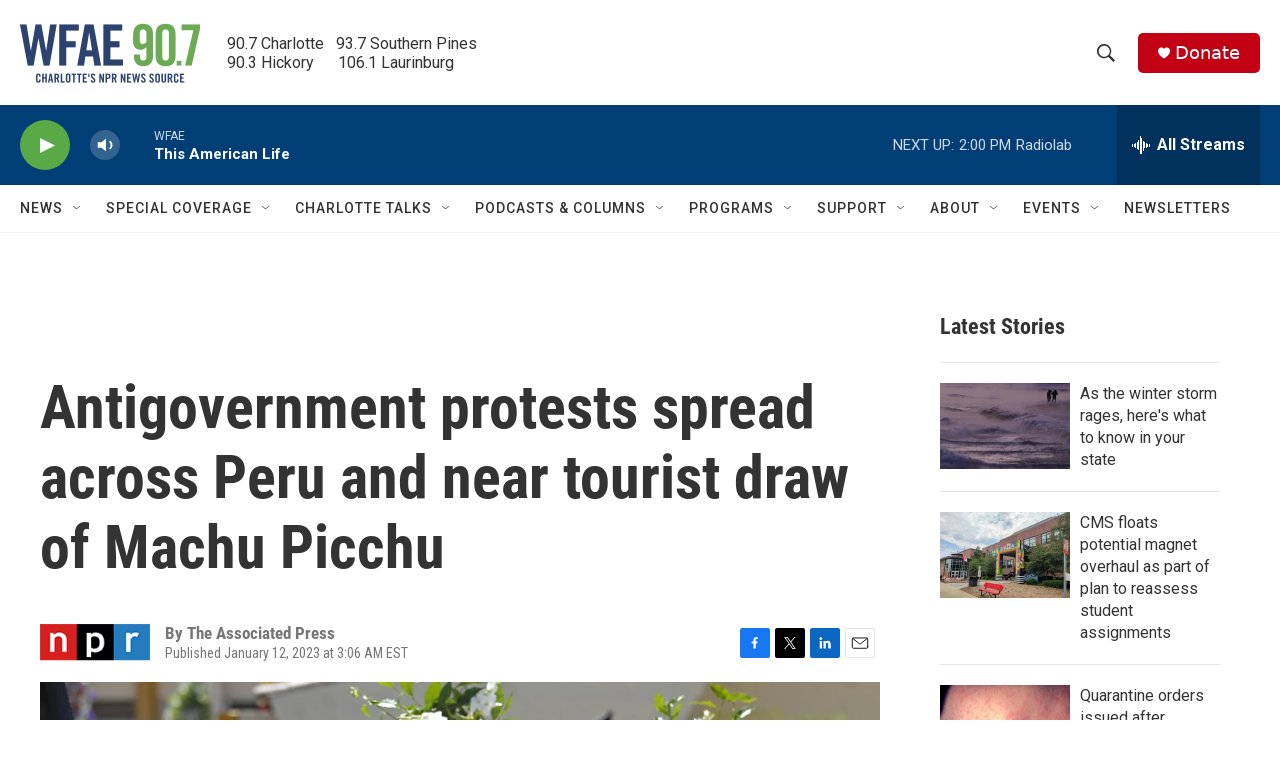

--- FILE ---
content_type: text/html; charset=utf-8
request_url: https://www.google.com/recaptcha/api2/aframe
body_size: 246
content:
<!DOCTYPE HTML><html><head><meta http-equiv="content-type" content="text/html; charset=UTF-8"></head><body><script nonce="DeM4YocTDuI1FbrbQed28A">/** Anti-fraud and anti-abuse applications only. See google.com/recaptcha */ try{var clients={'sodar':'https://pagead2.googlesyndication.com/pagead/sodar?'};window.addEventListener("message",function(a){try{if(a.source===window.parent){var b=JSON.parse(a.data);var c=clients[b['id']];if(c){var d=document.createElement('img');d.src=c+b['params']+'&rc='+(localStorage.getItem("rc::a")?sessionStorage.getItem("rc::b"):"");window.document.body.appendChild(d);sessionStorage.setItem("rc::e",parseInt(sessionStorage.getItem("rc::e")||0)+1);localStorage.setItem("rc::h",'1769278084978');}}}catch(b){}});window.parent.postMessage("_grecaptcha_ready", "*");}catch(b){}</script></body></html>